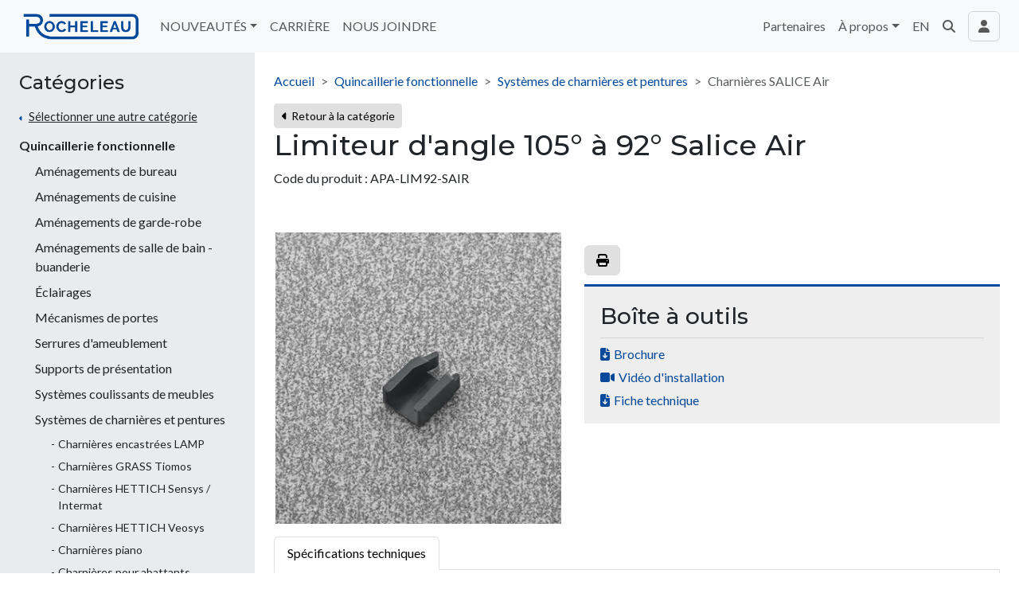

--- FILE ---
content_type: text/html; charset=utf-8
request_url: https://www.rocheleau.ca/fr/Catalog/Details/APA-LIM92-SAIR
body_size: 14755
content:


<!DOCTYPE html>
<html lang="fr-CA">

<head>
    <meta charset="utf-8" />
<meta name="viewport" content="width=device-width, initial-scale=1.0">
<meta http-equiv="X-UA-Compatible" content="IE=Edge" />



        <title>Limiteur d&#39;angle 105&#176; &#224; 92&#176; Salice Air - Paul Rocheleau Inc.</title>


<link href="https://cdn.jsdelivr.net/gh/orestbida/cookieconsent@3.1.0/dist/cookieconsent.css" rel="stylesheet"/>

<link href="/Content/styles?v=a9C6w51nRDoeD2dXqprz_h8LWJZHIAaDfODNBApuiFE1" rel="stylesheet"/>


<link rel="preconnect" href="https://fonts.googleapis.com">
<link rel="preconnect" href="https://fonts.gstatic.com" crossorigin>
<link href="https://fonts.googleapis.com/css2?family=Lato:ital,wght@0,300;0,400;0,700;1,300;1,400;1,700&family=Montserrat:ital,wght@0,300;0,400;0,500;0,600;0,700;1,300;1,400;1,500;1,600;1,700&display=swap" rel="stylesheet">
<link rel="shortcut icon" type="image/x-icon" href="/favicon.ico" />

    <!-- Google Analytics -->
    <script type="text/plain" data-category="analytics">
        (function(i, s, o, g, r, a, m)
        {
            i['GoogleAnalyticsObject'] = r; i[r] = i[r] || function()
            {
                (i[r].q = i[r].q || []).push(arguments)
            }, i[r].l = 1 * new Date(); a = s.createElement(o),
            m = s.getElementsByTagName(o)[0]; a.async = 1; a.src = g; m.parentNode.insertBefore(a, m)
        })(window, document, 'script', '//www.google-analytics.com/analytics.js', 'ga');

        ga('create', 'UA-68268908-1', 'auto');
        ga('send', 'pageview');

    </script>
    <!-- End Google Analytics -->



    
    
    <link href="/Content/styles/Catalog?v=vCRNyOUIYIQ8zLTo79HGztkxPpgmNHcsNBozqNE0IIs1" rel="stylesheet"/>


    <style type="text/css">
        a:hover .hover-hide {
            display: none;
        }

        .hover-show {
            display: none;
        }

        a:hover .hover-show {
            display: inline;
        }
    </style>

    <meta property="og:image" content="https://www.rocheleau.ca/Public/img/catalog/~/Public/img/catalog/APA-LIM92-SAIR.jpg" />

    <link href="/Content/styles/UserLayout?v=" rel="stylesheet"/>



    <script id="mcjs">!function(c,h,i,m,p){m=c.createElement(h),p=c.getElementsByTagName(h)[0],m.async=1,m.src=i,p.parentNode.insertBefore(m,p)}(document,"script","https://chimpstatic.com/mcjs-connected/js/users/6b09cae3580a98becff8eb258/8839b4d67417bae0d925dad8f.js");</script>
<!--Start of Tawk.to Script-->
<script type="text/javascript">
var Tawk_API=Tawk_API||{}, Tawk_LoadStart=new Date();
(function(){
var s1=document.createElement("script"),s0=document.getElementsByTagName("script")[0];
s1.async=true;
s1.src='https://embed.tawk.to/65c4cf420ff6374032cac2cb/1hm4cj7es';
s1.charset='UTF-8';
s1.setAttribute('crossorigin','*');
s0.parentNode.insertBefore(s1,s0);
})();
</script>
<!--End of Tawk.to Script-->
<!-- Google Tag Manager -->
<script>(function(w,d,s,l,i){w[l]=w[l]||[];w[l].push({'gtm.start':
new Date().getTime(),event:'gtm.js'});var f=d.getElementsByTagName(s)[0],
j=d.createElement(s),dl=l!='dataLayer'?'&l='+l:'';j.async=true;j.src=
'https://www.googletagmanager.com/gtm.js?id='+i+dl;f.parentNode.insertBefore(j,f);
})(window,document,'script','dataLayer','GTM-WP5PLGX');</script>
<!-- End Google Tag Manager -->

    
</head>
<body class="">
    
    <!--[if lt IE 9]>
        <div class="container-fluid text-danger text-center bg-danger">
            <p class="browsehappy">Il semble que vous utilisez une <strong>version obsolète d 'Internet Explorer</strong>. Cela peut causer des problèmes avec certaines fonctionnalités du site. Si possible, nous vous conseillons de <a href="http://browsehappy.com/">mettre à jour votre navigateur</a> pour améliorer votre expérience de navigation.</p>
        </div>
    <![endif]-->







<header id="page_header">
    <nav class="navbar navbar-expand-lg bg-light">
        <div class="container-fluid flex-nowrap">
            <button class="navbar-toggler me-3" type="button" data-bs-toggle="offcanvas" data-bs-target="#navbarOffcanvasFullMenu" aria-controls="navbarOffcanvasFullMenu">
                <span class="navbar-toggler-icon"></span>
            </button>
            <a class="navbar-brand flex-shrink-0 me-auto d-inline-block" href="/fr"><img class="d-block mw-100" alt="Accueil" src="/Content/img/layout/rocheleau-logo.png" style="max-height:40px;" /></a>
            <div class="offcanvas offcanvas-start offcanvas-in-header ms-lg-3" tabindex="-1" id="navbarOffcanvasFullMenu">
                    <div class="offcanvas-header px-4">
        <h5 class="offcanvas-title">
            <img src="/Content/img/layout/rocheleau-logo.png" class="mw-100" style="max-height:40px;" alt="" />
        </h5>
        <button type="button" class="btn-close" data-bs-dismiss="offcanvas" aria-label="Close"></button>
    </div>

                <div class="offcanvas-body p-4 pt-0 p-lg-0">
                                            <hr class="d-lg-none">
                        <ul class="navbar-nav">
                                            <li class="nav-item dropdown " >
                    <a class="nav-link dropdown-toggle" href="#" role="button" data-bs-toggle="dropdown" data-bs-auto-close="outside" aria-expanded="false">NOUVEAUT&#201;S</a>
                    <ul class="dropdown-menu ">
    <li class="" >
        <a class="dropdown-item" href="/fr/Page/Hettich"  target=_self>Hettich par Rocheleau</a>
    </li>
    <li class="" >
        <a class="dropdown-item" href="/fr/Page/LOOP"  target=_self>LOOP</a>
    </li>
    <li class="" >
        <a class="dropdown-item" href="/fr/Page/PoubelleKombi2"  target=_self>Poubelle Kombi 2.0</a>
    </li>
    <li class="" >
        <a class="dropdown-item" href="/fr/Page/garderobe"  target=_self>Am&#233;nagement de garde-robe BV2.0</a>
    </li>
    <li class="" >
        <a class="dropdown-item" href="/fr/Page/DiviseurSignature"  target=_self>Diviseur Signature</a>
    </li>
    <li class="" >
        <a class="dropdown-item" href="/fr/Page/EclairageDEL"  target=_self>&#201;clairage au DEL</a>
    </li>

                    </ul>
                </li>
    <li class="nav-item " >
        <a class="nav-link" href="/fr/Page/VraimentVrai"  target=_self>CARRI&#200;RE</a>
    </li>
    <li class="nav-item " >
        <a class="nav-link" href="/fr/Page/Contact"  target=_self>NOUS JOINDRE</a>
    </li>

                        </ul>
                                            <hr class="d-lg-none">
                        <ul class="navbar-nav ms-lg-auto">
                                <li class="nav-item " >
        <a class="nav-link" href="/fr/Page/partenaires"  target=_self>Partenaires</a>
    </li>
                <li class="nav-item dropdown " >
                    <a class="nav-link dropdown-toggle" href="#" role="button" data-bs-toggle="dropdown" data-bs-auto-close="outside" aria-expanded="false">&#192; propos</a>
                    <ul class="dropdown-menu dropdown-menu-end">
    <li class="" >
        <a class="dropdown-item" href="/fr/Page/entreprise"  target=_self>Qui sommes-nous?</a>
    </li>
    <li class="" >
        <a class="dropdown-item" href="/fr/Page/mission"  target=_self>Mission, vision et valeurs</a>
    </li>
    <li class="" >
        <a class="dropdown-item" href="/fr/Page/Termes et conditions de ventes"  target=_self>Termes et conditions de ventes</a>
    </li>
    <li class="" >
        <a class="dropdown-item" href="/fr/Page/Garantie et responsabilit&#233;"  target=_self>Garantie et Responsabilit&#233;</a>
    </li>

                    </ul>
                </li>
    <li class="nav-item " >
        <a class="nav-link" href="/fr/Base/ChangeLanguage"  target=_self>EN</a>
    </li>

                        </ul>
                </div>
            </div>
            <ul class="navbar-nav flex-row align-items-center menu-icons ms-2 ms-lg-0">
                    <li class="nav-item dropdown">
                        <a class="nav-link dropdown-toggle search" href="#" role="button" data-bs-toggle="dropdown" data-bs-auto-close="outside" aria-expanded="false">
                            <i class="fas fa-search"></i>
                        </a>
                        <div class="dropdown-menu py-0 search">
							<div class="p-3">
								<div class="searchbox">
<form action="/fr/Catalog/Search" method="get">        <div class="input-group mw-100">
<select class="form-select" id="cat" name="cat"><option value="">Tout le site</option>
<option value="V$fn79u¿k©">Mat&#233;riaux</option>
<option value="V$fn79u½¤5">Produits du quotidien</option>
<option value="V$fn79u´u¼">Quincaillerie d&#233;corative</option>
<option value="V$fn79u¯5£">Quincaillerie fonctionnelle</option>
</select>            <input type="text" class="searchbox-input form-control" name="q" placeholder="Je recherche..." />
            <button class="btn btn-secondary">
                <i class="fas fa-search"></i>
                <span class="visually-hidden">Rechercher</span>
            </button>
        </div>
</form></div>
							</div>
                        </div>
                    </li>
                                <li class="nav-item">
                    <button class="navbar-toggler d-lg-inline-block ms-2" type="button" data-bs-toggle="offcanvas" data-bs-target="#navbarOffcanvasRightMenu" aria-controls="navbarOffcanvasRightMenu">
                        <span class="fas fa-user"></span>
                    </button>
                </li>
            </ul>
        </div>
    </nav>
</header>

<nav class="navbar bg-light p-0">
    <div class="container-fluid">
        <div class="offcanvas offcanvas-end offcanvas-in-header" tabindex="-1" id="navbarOffcanvasRightMenu">
            <div class="offcanvas-header px-4">
                <h5 class="offcanvas-title" style="color:var(--bs-navbar-color);">
                    <span class="fas fa-user me-3"></span>Connexion
                </h5>
                <button type="button" class="btn-close" data-bs-dismiss="offcanvas" aria-label="Close"></button>
            </div>
            <div class="offcanvas-body p-4 pt-0">
                <hr>
<form action="/fr/Account/Login?ReturnUrl=%2Ffr%2FCatalog%2FDetails%2FAPA-LIM92-SAIR" class="header-login-form mt-3" method="post"><input name="__RequestVerificationToken" type="hidden" value="MdE-umVQZJA7O6p3shPsbCCBH5vOpk1eOJ7NDXTVeVOW8aOFaydK755PMYP4qulA6JEMLIGoFJHZ0w8gm51n63mhvXpDGAI4PW41SrcBCFI1" />        <div class="mb-3">
            <label class="form-label" for="LoginEmail">
                Courriel
            </label>
            <input id="LoginEmail" type="text" name="Email" class="form-control" />
        </div>
        <div class="mb-3">
            <label class="form-label" for="LoginPassword">Mot de passe</label>
            <input id="LoginPassword" type="password" name="Password" class="form-control" />
            <i toggle="#LoginPassword" class="fas fa-eye field-icon toggle-password"></i>
        </div>
        <div class="mb-3">
            <a href="/fr/Account/ForgotPassword">Mot de passe oubli&#233; ?</a>
        </div>
        <div class="mb-3">
            <div class="form-check">
                <input name="RememberMe" type="checkbox" value="true" class="form-check-input" id="LoginPopupRememberMe">
                <input name="RememberMe" type="hidden" value="false">
                <label class="form-check-label" for="LoginPopupRememberMe">
                    M&#233;moriser mes identifiants
                </label>
            </div>
        </div>
        <button id="submitMenuLogin" class="btn btn-primary w-100" >
            Connexion
        </button>
</form>
            </div>
        </div>
    </div>
</nav>











    <div id="FullBody">


        <div class="container-fluid">
            





<div class="catalog-grid">
    <div>




<div class="accordion mb-3">
    <div class="accordion-item">
        <h2 class="accordion-header">
            <button class="accordion-button collapsed" type="button" data-bs-toggle="collapse" data-bs-target="#collapseCategories" aria-expanded="false" aria-controls="collapseCategories">
                Cat&#233;gories
            </button>
        </h2>
        <div id="collapseCategories" class="accordion-collapse collapse">
            <div class="accordion-body">
                <nav class="catalog-nav-multi">
                        <div class="pushmenu-holder clearfix pushed">
                            <div class="pushmenu-column">
                                <ul class="first-level">
                                        <li class="">
                                                <a href="#collapse-271769514" data-bs-toggle="collapse"><span>Mat&#233;riaux</span></a>
                                        </li>
                                        <li class="">
                                                <a href="#collapse--1235114911" data-bs-toggle="collapse"><span>Produits du quotidien</span></a>
                                        </li>
                                        <li class="">
                                                <a href="#collapse--458698291" data-bs-toggle="collapse"><span>Quincaillerie d&#233;corative</span></a>
                                        </li>
                                        <li class="">
                                                <a href="#collapse--701074881" data-bs-toggle="collapse"><span>Quincaillerie fonctionnelle</span></a>
                                        </li>
                                </ul>
                            </div>



                            <div class="pushmenu-column">
                                <div class="second-levels">
                                        <ul data-pushmenu="in" class="collapse " id="collapse-271769514">
                                            <li class="backLink">
                                                <a href="#collapse-271769514" data-bs-toggle="collapse" data-pushmenu="out">S&#233;lectionner une autre cat&#233;gorie</a>
                                            </li>

                                            <li class="title">
                                                <a>Mat&#233;riaux</a>
                                            </li>

                                            <li>
                                                <ul>
                                                            <li class="">
                <a href="/fr/Catalog?attid=V%24fn7a%21i%5Ex" class=""><span>Bandes de chant</span></a>
        </li>
        <li class="">
                <a href="/fr/Catalog?attid=V%24fn7a%21n%24i" class=""><span>Composantes de bois massif</span></a>
        </li>
        <li class="">
                <a href="#collapse2" class="collapsed" data-bs-toggle="collapse"><span>Composantes de d&#233;coration en bois</span></a>
                <ul class="collapse " id="collapse2">
                            <li class="">
                <a href="/fr/Catalog?attid=V%40n%7D7e3%C2%B1%5E%7D" class=""><span>Abaques et chapiteaux</span></a>
        </li>
        <li class="">
                <a href="/fr/Catalog?attid=V%40n%7D7e3%C2%B4c%C2%A8" class=""><span>Appliqu&#233;s</span></a>
        </li>
        <li class="">
                <a href="/fr/Catalog?attid=V%40n%7D7e3%C2%B5v%40" class=""><span>Colonnes</span></a>
        </li>
        <li class="">
                <a href="/fr/Catalog?attid=V%40n%7D7e3%C2%B8-%24" class=""><span>Corbeaux et supports d&#233;coratifs</span></a>
        </li>
        <li class="">
                <a href="/fr/Catalog?attid=V%40n%7D7e3%C2%BC%C2%A8%E2%80%A1" class=""><span>Insertions</span></a>
        </li>
        <li class="">
                <a href="/fr/Catalog?attid=V%40n%7D7e3%C2%BD%C2%BC%C2%BF" class=""><span>Moulures</span></a>
        </li>
        <li class="">
                <a href="/fr/Catalog?attid=V%40n%7D7e3%C2%BE9%C2%B8" class=""><span>Pattes d&#233;coratives</span></a>
        </li>
        <li class="">
                <a href="/fr/Catalog?attid=V%40n%7D7e3%C2%BFn4" class=""><span>Poteaux de coin</span></a>
        </li>
        <li class="">
                <a href="/fr/Catalog?attid=V%40n%7D7e3%C3%97wv" class=""><span>Poteaux d&#233;coratifs</span></a>
        </li>
        <li class="">
                <a href="/fr/Catalog?attid=V%40n%7D7e30%C2%A1%7B" class=""><span>Rosettes</span></a>
        </li>
        <li class="">
                <a href="/fr/Catalog?attid=V%40n%7D7e314%C2%A4" class=""><span>Valences</span></a>
        </li>

                </ul>
        </li>
        <li class="">
                <a href="/fr/Catalog?attid=V3%C2%A3%C2%B0e%21%C2%A9%60%E2%80%A6x" class=""><span>Panneaux lamin&#233;s</span></a>
        </li>
        <li class="">
                <a href="/fr/Catalog?attid=V%24fn7a%21f%7Bj" class=""><span>Panneaux miroir acrylique</span></a>
        </li>
        <li class="">
                <a href="/fr/Catalog?attid=V%24fn7a%21r%C2%BC%C3%B7" class=""><span>Panneaux tambour flexible</span></a>
        </li>
        <li class="">
                <a href="/fr/Catalog?attid=V%24fn7a%21ue%C2%AB" class=""><span>Portes et fa&#231;ades sur mesure</span></a>
        </li>
        <li class="">
                <a href="/fr/Catalog?attid=Vzz7a6%C2%B49%7B%C3%B7" class=""><span>Stratifi&#233;s</span></a>
        </li>
        <li class="">
                <a href="#collapse3" class="collapsed" data-bs-toggle="collapse"><span>Supports de pr&#233;sentation</span></a>
                <ul class="collapse " id="collapse3">
                            <li class="">
                <a href="/fr/Catalog?attid=V%C3%B7r%7Ddw%E2%80%A1%C2%A1%C2%A6y" class=""><span>Bandes de chant</span></a>
        </li>
        <li class="">
                <a href="/fr/Catalog?attid=V%40n%7D7e3m8%C2%BE" class=""><span>Composantes de bois massif</span></a>
        </li>
        <li class="">
                <a href="/fr/Catalog?attid=V%40n%7D7e3q%C3%972" class=""><span>Panneaux tambour flexible</span></a>
        </li>
        <li class="">
                <a href="/fr/Catalog?attid=V%40n%7D7e3t%C2%B4f" class=""><span>Portes et fa&#231;ades sur mesure</span></a>
        </li>
        <li class="">
                <a href="/fr/Catalog?attid=Vzz7a6%C2%B4e-5" class=""><span>Stratifi&#233;s</span></a>
        </li>
        <li class="">
                <a href="/fr/Catalog?attid=V%40n%7D7e3j%C2%AEq" class=""><span>Surfaces HPL Carbon</span></a>
        </li>
        <li class="">
                <a href="/fr/Catalog?attid=V%40n%7D7e3w%C2%B0d" class=""><span>Surfaces solides Meganite</span></a>
        </li>

                </ul>
        </li>
        <li class="">
                <a href="/fr/Catalog?attid=V%24fn7a%21cs%E2%82%AC" class=""><span>Surfaces solides Meganite</span></a>
        </li>

                                                </ul>
                                            </li>

                                        </ul>
                                        <ul data-pushmenu="in" class="collapse " id="collapse--1235114911">
                                            <li class="backLink">
                                                <a href="#collapse--1235114911" data-bs-toggle="collapse" data-pushmenu="out">S&#233;lectionner une autre cat&#233;gorie</a>
                                            </li>

                                            <li class="title">
                                                <a>Produits du quotidien</a>
                                            </li>

                                            <li>
                                                <ul>
                                                            <li class="">
                <a href="#collapse5" class="collapsed" data-bs-toggle="collapse"><span>Assemblages et fixations</span></a>
                <ul class="collapse " id="collapse5">
                            <li class="">
                <a href="/fr/Catalog?attid=Vwm%C2%A6fb%2Fp%C2%A1n" class=""><span>Autres assemblages</span></a>
        </li>
        <li class="">
                <a href="/fr/Catalog?attid=V%2F9%7D7c%E2%80%A0%C2%A1%7D5" class=""><span>Caches-vis</span></a>
        </li>
        <li class="">
                <a href="/fr/Catalog?attid=Vqoygs466%C2%AB" class=""><span>&#201;crous et inserts</span></a>
        </li>
        <li class="">
                <a href="/fr/Catalog?attid=V%2F9%7D7c%E2%80%A0%C2%A2%C2%A2g" class=""><span>&#201;querres</span></a>
        </li>
        <li class="">
                <a href="/fr/Catalog?attid=V%C2%A1%E2%80%B077z-%C2%A8%C2%AB%C2%A4" class=""><span>Ferrures d’assemblage</span></a>
        </li>
        <li class="">
                <a href="/fr/Catalog?attid=V%2F9%7D7c%E2%80%A0%C2%A3%C2%B4s" class=""><span>Goujons</span></a>
        </li>
        <li class="">
                <a href="/fr/Catalog?attid=V%2F9%7D7c%E2%80%A0%C2%A5%40%C2%BF" class=""><span>Lamelles d&#39;assemblage</span></a>
        </li>
        <li class="">
                <a href="/fr/Catalog?attid=V%2F9%7D7c%E2%80%A0%C2%AF%C2%A4e" class=""><span>Vis &#224; bois</span></a>
        </li>
        <li class="">
                <a href="/fr/Catalog?attid=V%2F9%7D7c%E2%80%A0%C2%B0dt" class=""><span>Vis Euro</span></a>
        </li>
        <li class="">
                <a href="/fr/Catalog?attid=V%2F9%7D7c%E2%80%A0-%C2%BE%C2%B4" class=""><span>Vis m&#233;caniques</span></a>
        </li>

                </ul>
        </li>
        <li class="">
                <a href="#collapse6" class="collapsed" data-bs-toggle="collapse"><span>Colles / Scellants / R&#233;paration</span></a>
                <ul class="collapse " id="collapse6">
                            <li class="">
                <a href="/fr/Catalog?attid=V%2F9%7D7c%E2%80%A2%C3%B7f%2F" class=""><span>Colles structurales</span></a>
        </li>
        <li class="">
                <a href="/fr/Catalog?attid=V%2F9%7D7c%E2%80%A21%C2%BF%40" class=""><span>Colles substrat de comptoir</span></a>
        </li>
        <li class="">
                <a href="/fr/Catalog?attid=V%2F9%7D7c%E2%80%A23%C2%A5b" class=""><span>Colles surface solide</span></a>
        </li>
        <li class="">
                <a href="/fr/Catalog?attid=V%2F9%7D7c%E2%80%A24%C3%B7%C2%B6" class=""><span>Colles thermofusibles</span></a>
        </li>
        <li class="">
                <a href="/fr/Catalog?attid=V%2F9%7D7c%E2%80%A25n4" class=""><span>Produits de r&#233;paration</span></a>
        </li>

                </ul>
        </li>
        <li class="">
                <a href="/fr/Catalog?attid=V%2F9%7D7c%E2%80%A2d%7Dc" class=""><span>Emballages</span></a>
        </li>
        <li class="">
                <a href="/fr/Catalog?attid=V%C2%A1%2F3t%C2%B6m0r%E2%84%A2" class=""><span>Gabarits</span></a>
        </li>
        <li class="">
                <a href="/fr/Catalog?attid=V%2F9%7D7c-%6063" class=""><span>Lubrifiants nettoyants</span></a>
        </li>
        <li class="">
                <a href="/fr/Catalog?attid=V%2F9%7D7c%E2%80%A2ns%C2%A3" class=""><span>Machines de percage</span></a>
        </li>
        <li class="">
                <a href="/fr/Catalog?attid=V%2F9%7D7c%E2%80%A2g%C2%A2r" class=""><span>Outillage</span></a>
        </li>
        <li class="">
                <a href="/fr/Catalog?attid=V%2F9%7D7c%E2%80%A2m%C2%B1p" class=""><span>Outils d&#39;aide au montage de tiroir</span></a>
        </li>
        <li class="">
                <a href="#collapse7" class="collapsed" data-bs-toggle="collapse"><span>Quincaillerie de meuble</span></a>
                <ul class="collapse " id="collapse7">
                            <li class="">
                <a href="/fr/Catalog?attid=V%2F9%7D7c%E2%80%A06vi" class=""><span>Amortisseurs de porte</span></a>
        </li>
        <li class="">
                <a href="/fr/Catalog?attid=V%2F9%7D7c%E2%80%A05%C2%A5%C2%B5" class=""><span>Assemblages panneaux muraux</span></a>
        </li>
        <li class="">
                <a href="/fr/Catalog?attid=V%2F9%7D7c%E2%80%A2%C2%B5%E2%80%B0i" class=""><span>Dispositifs d&#39;ouverture par pression</span></a>
        </li>
        <li class="">
                <a href="/fr/Catalog?attid=V%2F9%7D7c%E2%80%A01%7D%C2%A3" class=""><span>Ferrures de suspension</span></a>
        </li>
        <li class="">
                <a href="/fr/Catalog?attid=V%2F9%7D7c%E2%80%A08dk" class=""><span>Grilles de ventilation</span></a>
        </li>
        <li class="">
                <a href="/fr/Catalog?attid=V%2F9%7D7c%E2%80%A0cc%C2%BE" class=""><span>Niveleurs de caisson</span></a>
        </li>
        <li class="">
                <a href="/fr/Catalog?attid=V%2F9%7D7c%E2%80%A0%C2%B4%E2%80%A0%C2%BE" class=""><span>Redresseurs de porte</span></a>
        </li>
        <li class="">
                <a href="/fr/Catalog?attid=V%2F9%7D7c%E2%80%A2%C2%A7%E2%80%A1%E2%82%AC" class=""><span>Sous-pattes / Niveleurs</span></a>
        </li>
        <li class="">
                <a href="/fr/Catalog?attid=V%2F9%7D7c%E2%80%A0g%C2%A8g" class=""><span>Supports de tablette</span></a>
        </li>

                </ul>
        </li>

                                                </ul>
                                            </li>

                                        </ul>
                                        <ul data-pushmenu="in" class="collapse " id="collapse--458698291">
                                            <li class="backLink">
                                                <a href="#collapse--458698291" data-bs-toggle="collapse" data-pushmenu="out">S&#233;lectionner une autre cat&#233;gorie</a>
                                            </li>

                                            <li class="title">
                                                <a>Quincaillerie d&#233;corative</a>
                                            </li>

                                            <li>
                                                <ul>
                                                            <li class="">
                <a href="#collapse9" class="collapsed" data-bs-toggle="collapse"><span>Accessoires muraux</span></a>
                <ul class="collapse " id="collapse9">
                            <li class="">
                <a href="/fr/Catalog?attid=V%2Fy%407c%C2%ABneo" class=""><span>Concept modulaire</span></a>
        </li>
        <li class="">
                <a href="/fr/Catalog?attid=V%2Fy%407c%C2%ABpi%C2%A7" class=""><span>Supports multifonction</span></a>
        </li>
        <li class="">
                <a href="/fr/Catalog?attid=V%C2%B0%21%E2%80%A6q%C2%B5%C2%A7hf%40" class=""><span>Syst&#232;me de tablettes ouvertes</span></a>
        </li>

                </ul>
        </li>
        <li class="">
                <a href="/fr/Catalog?attid=V%24fn79wae%E2%80%B0" class=""><span>Boutons et poign&#233;es</span></a>
        </li>
        <li class="">
                <a href="/fr/Catalog?attid=V%C2%BE%C2%A4s9ncg%21%C2%A7" class=""><span>But&#233;e de porte</span></a>
        </li>
        <li class="">
                <a href="/fr/Catalog?attid=V%24fn79wgn%E2%80%A6" class=""><span>Crochets / pat&#232;res</span></a>
        </li>
        <li class="">
                <a href="/fr/Catalog?attid=V%24fn79wi4g" class=""><span>Pieds de meuble d&#233;coratifs</span></a>
        </li>
        <li class="">
                <a href="/fr/Catalog?attid=V%24fn79wd%C2%B8%C3%97" class=""><span>Profils de prise en main</span></a>
        </li>
        <li class="">
                <a href="/fr/Catalog?attid=V%24fn79wka%C2%B4" class=""><span>Supports de pr&#233;sentation</span></a>
        </li>

                                                </ul>
                                            </li>

                                        </ul>
                                        <ul data-pushmenu="in" class="collapse show" id="collapse--701074881">
                                            <li class="backLink">
                                                <a href="#collapse--701074881" data-bs-toggle="collapse" data-pushmenu="out">S&#233;lectionner une autre cat&#233;gorie</a>
                                            </li>

                                            <li class="title">
                                                <a>Quincaillerie fonctionnelle</a>
                                            </li>

                                            <li>
                                                <ul>
                                                            <li class="">
                <a href="#collapse11" class="collapsed" data-bs-toggle="collapse"><span>Am&#233;nagements de bureau</span></a>
                <ul class="collapse " id="collapse11">
                            <li class="">
                <a href="/fr/Catalog?attid=V%24fn7a%21%C2%B6%C2%A2v" class=""><span>Dossiers suspendus</span></a>
        </li>
        <li class="">
                <a href="/fr/Catalog?attid=V%24fn7a%21%C2%B8sg" class=""><span>Gestion des c&#226;bles</span></a>
        </li>
        <li class="">
                <a href="/fr/Catalog?attid=V%24fn7a%21%C2%BD%E2%80%A6%C2%A7" class=""><span>Supports de tablettes amovibles</span></a>
        </li>
        <li class="">
                <a href="/fr/Catalog?attid=V%24fn7a%21%C2%BE%C2%A2%2F" class=""><span>Syst&#232;mes rotatifs</span></a>
        </li>

                </ul>
        </li>
        <li class="">
                <a href="#collapse12" class="collapsed" data-bs-toggle="collapse"><span>Am&#233;nagements de cuisine</span></a>
                <ul class="collapse " id="collapse12">
                            <li class="">
                <a href="/fr/Catalog?attid=V%24fn79xri%24" class=""><span>Bacs &#224; &#233;ponge</span></a>
        </li>
        <li class="">
                <a href="/fr/Catalog?attid=V%24fn79xp%E2%80%B0r" class=""><span>Colonnes coulissantes</span></a>
        </li>
        <li class="">
                <a href="/fr/Catalog?attid=V%24fn79xk%C2%A7%7B" class=""><span>Ensembles coulissants</span></a>
        </li>
        <li class="">
                <a href="/fr/Catalog?attid=V%24fn79xq%C2%BF%C2%B8" class=""><span>&#201;quipements int&#233;rieurs de caissons</span></a>
        </li>
        <li class="">
                <a href="/fr/Catalog?attid=V%24fn79xh%E2%80%B0c" class=""><span>Gestion des r&#233;sidus</span></a>
        </li>
        <li class="">
                <a href="/fr/Catalog?attid=V%24fn79xt%40i" class=""><span>Rangements du haut</span></a>
        </li>
        <li class="">
                <a href="/fr/Catalog?attid=V%24fn79xm%C2%AB%C2%AB" class=""><span>Syst&#232;mes de diviseurs &#224; ustensiles</span></a>
        </li>
        <li class="">
                <a href="/fr/Catalog?attid=V%24fn79xipd" class=""><span>Syst&#232;mes de rangement en coin</span></a>
        </li>
        <li class="">
                <a href="/fr/Catalog?attid=V%24fn79xno%C3%B7" class=""><span>Tapis &#233;tanches et antid&#233;rapants</span></a>
        </li>
        <li class="">
                <a href="/fr/Catalog?attid=V%2Fy%407c%C2%AC%E2%84%A2%E2%80%B0%C2%B0" class=""><span>Trappes &#224; d&#233;chets</span></a>
        </li>

                </ul>
        </li>
        <li class="">
                <a href="#collapse13" class="collapsed" data-bs-toggle="collapse"><span>Am&#233;nagements de garde-robe</span></a>
                <ul class="collapse " id="collapse13">
                            <li class="">
                <a href="/fr/Catalog?attid=Vz%E2%80%A2fo.7%C2%BE%E2%80%A1%C2%B5" class=""><span>Rangements coulissants</span></a>
        </li>
        <li class="">
                <a href="/fr/Catalog?attid=V%2Fy%407c%C2%AC%C2%B0%C2%AFx" class=""><span>Structures aluminium modulaires</span></a>
        </li>
        <li class="">
                <a href="/fr/Catalog?attid=V%2Fy%407c%C2%AC%C2%AEhh" class=""><span>Tringles et supports</span></a>
        </li>

                </ul>
        </li>
        <li class="">
                <a href="#collapse14" class="collapsed" data-bs-toggle="collapse"><span>Am&#233;nagements de salle de bain - buanderie</span></a>
                <ul class="collapse " id="collapse14">
                            <li class="">
                <a href="/fr/Catalog?attid=V%24fn7a%21%E2%80%A0%C2%ABs" class=""><span>Bagues multifonction</span></a>
        </li>
        <li class="">
                <a href="/fr/Catalog?attid=V%24fn7a%21%E2%80%A18p" class=""><span>Caches-siphons</span></a>
        </li>
        <li class="">
                <a href="/fr/Catalog?attid=V%24fn7a%21%E2%80%B0g-" class=""><span>Planches &#224; repasser</span></a>
        </li>
        <li class="">
                <a href="/fr/Catalog?attid=V%24fn7a%21%E2%80%A2s%C3%B7" class=""><span>Syst&#232;mes de paniers &#224; linge</span></a>
        </li>

                </ul>
        </li>
        <li class="">
                <a href="/fr/Catalog?attid=V%24fn7a%21%C2%AFtl" class=""><span>&#201;clairages</span></a>
        </li>
        <li class="">
                <a href="#collapse15" class="collapsed" data-bs-toggle="collapse"><span>M&#233;canismes de portes</span></a>
                <ul class="collapse " id="collapse15">
                            <li class="">
                <a href="/fr/Catalog?attid=V%24fn79zlbr" class=""><span>Portes abattantes parall&#232;les</span></a>
        </li>
        <li class="">
                <a href="/fr/Catalog?attid=V%24fn79zn%C2%A9c" class=""><span>Portes abattantes pivotantes</span></a>
        </li>
        <li class="">
                <a href="/fr/Catalog?attid=V%24fn79zc%C2%A4%E2%82%AC" class=""><span>Portes horizontales</span></a>
        </li>
        <li class="">
                <a href="/fr/Catalog?attid=V%24fn79zg%E2%80%B0%21" class=""><span>Portes pliantes relevables</span></a>
        </li>
        <li class="">
                <a href="/fr/Catalog?attid=V%24fn79zdgd" class=""><span>Portes relevables escamotables</span></a>
        </li>
        <li class="">
                <a href="/fr/Catalog?attid=V%24fn79zf%219" class=""><span>Portes relevables parall&#232;les</span></a>
        </li>
        <li class="">
                <a href="/fr/Catalog?attid=V%24fn79zh%C2%A9%C2%AC" class=""><span>Portes relevables pivotantes</span></a>
        </li>

                </ul>
        </li>
        <li class="">
                <a href="/fr/Catalog?attid=V%24fn7a%21%C2%ABlm" class=""><span>Serrures d&#39;ameublement</span></a>
        </li>
        <li class="">
                <a href="/fr/Catalog?attid=V%24fn7a%216%C2%AC%7D" class=""><span>Supports de pr&#233;sentation</span></a>
        </li>
        <li class="">
                <a href="#collapse16" class="collapsed" data-bs-toggle="collapse"><span>Syst&#232;mes coulissants de meubles</span></a>
                <ul class="collapse " id="collapse16">
                            <li class="">
                <a href="/fr/Catalog?attid=V%24fn79zwb%5E" class=""><span>Ouverture lat&#233;rale</span></a>
        </li>
        <li class="">
                <a href="/fr/Catalog?attid=V0g%C2%BDg%C2%BE%C2%BC%C2%BDc%E2%82%AC" class=""><span>Portes coulissantes</span></a>
        </li>
        <li class="">
                <a href="/fr/Catalog?attid=V%24fn79zy%C2%A3%40" class=""><span>Portes escamotables</span></a>
        </li>
        <li class="">
                <a href="/fr/Catalog?attid=V%24fn79zzl%C2%B8" class=""><span>Portes pliantes</span></a>
        </li>

                </ul>
        </li>
        <li class="">
                <a href="#collapse17" class="" data-bs-toggle="collapse"><span>Syst&#232;mes de charni&#232;res et pentures</span></a>
                <ul class="collapse show" id="collapse17">
                            <li class="">
                <a href="/fr/Catalog?attid=V%24fn79yy%5Et" class=""><span>Charni&#232;res encastr&#233;es LAMP</span></a>
        </li>
        <li class="">
                <a href="/fr/Catalog?attid=V%24fn79yz%C2%A5p" class=""><span>Charni&#232;res GRASS Tiomos</span></a>
        </li>
        <li class="">
                <a href="/fr/Catalog?attid=V%C2%BF9oq%C2%BFxf%C2%A1%C2%BC" class=""><span>Charni&#232;res HETTICH Sensys / Intermat</span></a>
        </li>
        <li class="">
                <a href="/fr/Catalog?attid=V%C2%A1%2F3t%C2%B6%C2%BF0%E2%80%A2%C2%A9" class=""><span>Charni&#232;res HETTICH Veosys</span></a>
        </li>
        <li class="">
                <a href="/fr/Catalog?attid=V%24fn79yw%C2%BCe" class=""><span>Charni&#232;res piano</span></a>
        </li>
        <li class="">
                <a href="/fr/Catalog?attid=V%24fn79z%212%C2%A2" class=""><span>Charni&#232;res pour abattants</span></a>
        </li>
        <li class="">
                <a href="/fr/Catalog?attid=V%24fn79z%24uk" class=""><span>Charni&#232;res pour caissons &#224; cadres</span></a>
        </li>
        <li class="">
                <a href="/fr/Catalog?attid=V%24fn79z%2F%C2%A7%C2%AE" class=""><span>Charni&#232;res pour portes en verre</span></a>
        </li>
        <li class="">
                <a href="/fr/Catalog?attid=V%24fn79z%400%E2%82%AC" class=""><span>Charni&#232;res ROCHELEAU s&#233;rie 832</span></a>
        </li>
        <li class="">
                <a href="/fr/Catalog?attid=V%24fn79z%5Eob" class="active"><span>Charni&#232;res SALICE Air</span></a>
        </li>
        <li class="">
                <a href="/fr/Catalog?attid=V%24fn79z%7B%E2%82%AC%2F" class=""><span>Charni&#232;res SALICE Silentia +</span></a>
        </li>
        <li class="">
                <a href="/fr/Catalog?attid=V%24fn79z%7Dfo" class=""><span>Charni&#232;res SUGATSUNE Lamp</span></a>
        </li>

                </ul>
        </li>
        <li class="">
                <a href="#collapse18" class="collapsed" data-bs-toggle="collapse"><span>Syst&#232;mes de coulisses</span></a>
                <ul class="collapse " id="collapse18">
                            <li class="">
                <a href="/fr/Catalog?attid=V%24fn79ygl%C2%AE" class=""><span>Accessoires de coulisses</span></a>
        </li>
        <li class="">
                <a href="/fr/Catalog?attid=V%24fn79yit7" class=""><span>Coulisses invisibles sous tiroir</span></a>
        </li>
        <li class="">
                <a href="/fr/Catalog?attid=V%24fn79yk%C3%97%C2%A1" class=""><span>Coulisses lat&#233;rales &#224; billes</span></a>
        </li>

                </ul>
        </li>
        <li class="">
                <a href="#collapse19" class="collapsed" data-bs-toggle="collapse"><span>Syst&#232;mes de tiroirs</span></a>
                <ul class="collapse " id="collapse19">
                            <li class="">
                <a href="/fr/Catalog?attid=V%24fn79y%C2%AF%E2%80%A1a" class=""><span>GRASS Nova Pro</span></a>
        </li>
        <li class="">
                <a href="/fr/Catalog?attid=V%24fn79y%C2%B099" class=""><span>GRASS Vionaro</span></a>
        </li>
        <li class="">
                <a href="/fr/Catalog?attid=V%C2%BF9oq%C2%BFx%C2%B60%C2%BE" class=""><span>HETTICH AvanTech YOU</span></a>
        </li>
        <li class="">
                <a href="/fr/Catalog?attid=V%C2%BF9oq%C2%BFx%C2%BE%60i" class=""><span>HETTICH InnoTech Atira</span></a>
        </li>
        <li class="">
                <a href="/fr/Catalog?attid=V%24fn79y%C3%97%E2%80%A6%C2%A2" class=""><span>ROCHELEAU Linea</span></a>
        </li>
        <li class="">
                <a href="/fr/Catalog?attid=V%24fn79y%C2%A916" class=""><span>ROCHELEAU R13 EVO</span></a>
        </li>
        <li class="">
                <a href="/fr/Catalog?attid=V%24fn79y%C2%B4%E2%80%B08" class=""><span>Tiroirs mont&#233;s sur mesure</span></a>
        </li>

                </ul>
        </li>
        <li class="">
                <a href="/fr/Catalog?attid=V%C2%A9n%21c%C2%A7%C2%BFi%C2%B5o" class=""><span>Syst&#232;mes escamotables de lits</span></a>
        </li>

                                                </ul>
                                            </li>

                                        </ul>
                                </div>
                            </div>
                        </div>
                </nav>
            </div>
        </div>
    </div>
</div>    </div>

    <div>
        

    <nav class="mb-3">
        <ol class="breadcrumb">
            <li class="breadcrumb-item"><a href="/fr">Accueil</a></li>
                    <li class="breadcrumb-item"><a href="/fr/Catalog?attid=V%24fn79u%C2%AF5%C2%A3">Quincaillerie fonctionnelle</a></li>
                    <li class="breadcrumb-item"><a href="/fr/Catalog?attid=V%24fn79yt52">Syst&#232;mes de charni&#232;res et pentures</a></li>
                    <li class="breadcrumb-item active">Charni&#232;res SALICE Air</li>
        </ol>
    </nav>
            </div>
    <div>
        




<div class="catalog-details">
<form action="/fr/Carts/AddItem" id="additem-form" method="post"><input name="__RequestVerificationToken" type="hidden" value="aVBsYDod6uAmVFxTZ_STzoCcmzg5Hpk61-4q36X8mBNZMwJJbTyFylkpQTtklp0ETXo2Acn5s0Hf5VEHxENFX_A5s7iGebSjp240IPWunG81" />        <input type="hidden" name="returnUrl" value="/fr/Catalog/Details/APA-LIM92-SAIR" />
        <div class="navigation-bar">
            



            <a href="/fr/Catalog?attid=V%24fn79z%5Eob" class="btn btn-sm btn-secondary">
                <span class="fas fa-caret-left"></span>
                Retour &#224; la cat&#233;gorie
            </a>
        </div>
        <h1 id="startDetails">Limiteur d&#39;angle 105&#176; &#224; 92&#176; Salice Air</h1>
        <div id="productCode">
            <label class="form-label">Code du produit :</label> APA-LIM92-SAIR
        </div>

        <div class="row image-row">

            <div class="col-md-5 image-column">
                    <div class="image-column catalog-imagegallery">
            <div class="tab-content">
                    <div class="tab-pane image-square show active" id="17d342dd-2c20-4e08-a294-5efb26e96e84" role="tabpanel">
                        <div class="image">
                            <img onerror="this.onerror=null; this.src='/Public/img/catalog/not-found.png';" src="/Public/img/catalog/APA-LIM92-SAIR.jpg" alt="Limiteur d&#39;angle 105&#176; &#224; 92&#176; Salice Air" class="img-fluid" />
                        </div>
                    </div>
            </div>

    </div>

            </div>

            <div class="col-md-7">
                <div class="grid-toolbox">
                    <div>


                        <div class="mb-3">
                            <input id="InItemsId" name="InItemsId" type="hidden" value="APA-LIM92-SAIR" />
                        </div>

                            <div class="d-flex gap-4">
                                        <button type="button" class="btn btn-secondary" onclick="PrintWindow()" data-bs-toggle="tooltip" data-bs-title="Imprimer">
            <span class="fas fa-print"></span>
        </button>

                            </div>
                    </div>
                    <div>

                            <div>
                                <h2 class="h3">Bo&#238;te &#224; outils</h2>
                                <ul>
                                        <li>
                                            <a href="/Public/pdf/Air_FRA.pdf" target="_blank" class="download">Brochure</a>
                                        </li>
                                        <li>
                                            <a href="https://www.youtube.com/embed/5WdAZ3u9aWU" target="_blank" class="video">Vid&#233;o d&#39;installation</a>
                                        </li>
                                        <li>
                                            <a href="/Public/pdf/APA-LIM92-SAIRtech.pdf" target="_blank" class="download">Fiche technique</a>
                                        </li>
                                </ul>
                            </div>
                    </div>
                    <div>
                    </div>
                </div>
            </div>
        </div>
        <div class="details-web-additionalinfos mt-3">

                <ul class="nav nav-tabs" role="tablist">
                        <li class="nav-item" role="presentation">
                            <button type="button" class="nav-link active" data-bs-toggle="tab" data-bs-target="#WebAddionalInfo-1" role="tab">Sp&#233;cifications techniques</button>
                        </li>
                                    </ul>
                <div class="tab-content">
                        <div id="WebAddionalInfo-1" class="tab-pane fade show active" role="tabpanel" tabindex="0">
                            <div>• Pour charnières Air de Salice</div>
                        </div>
                                    </div>
        </div>

</form>

</div>
<div id="AlertWindowFullScreen" style="display:none">

</div>


    </div>
</div>


        </div>
    </div>




<footer>
    <section class="info">
        <div class="container-xxl">
            <div class="row" id="footer-accordion">
                                    <div class="col-lg-3">

                        <h2 id="sitemapAcc" class="collapsed" data-bs-toggle="collapse" data-bs-target="#footer-collapse-2">Plan du site</h2>

                        <div class="collapse" id="footer-collapse-2" data-bs-parent="#footer-accordion">
                            <nav class="sitenav collapse-content">
									<a href="/fr/" class=""  target=_self >Accueil</a>
									<a href="/fr/Page/entreprise" class=""  target=_self >&#192; propos</a>
									<a href="/fr/Page/partenaires" class=""  target=_self >Partenaires</a>
									<a href="/fr/Catalog/Index/Categories-de-produit" class=""  target=_self >Produits</a>
									<a href="/fr/Catalog/Index/Nouveautes" class=""  target=_self >Nouveaut&#233;s</a>
									<a href="/fr/News" class=""  target=_self >Nouvelles</a>
									<a href="/fr/Page/Contact" class=""  target=_self >Nous joindre</a>
									<a href="/fr/Base/ChangeLanguage" class=""  target=_self >English</a>
									<a href="#" class="cc-show-modal"  target=_self >Fichiers t&#233;moins</a>
                            </nav>
                        </div>
                    </div>
                                    <div class="col-lg-3">

                        <h2 id="contactAcc" class="collapsed" data-bs-toggle="collapse" data-bs-target="#footer-collapse-3">Contactez-nous</h2>

                        <div class="collapse" id="footer-collapse-3" data-bs-parent="#footer-accordion">
                            <div class="collapse-content">

                                <div>
                                    <a class="fw-bold" href="tel:+"></a>
                                </div>

                                <div>
                                    <a href="mailto:info@rocheleau.ca">info@rocheleau.ca</a>
                                </div>

                                    <hr />
                                <div>
                                    <address class="mb-0">
                                        Paul Rocheleau Inc.<br />
                                        760, boul. Pierre-Roux Est<br />
                                        Victoriaville G6T 1S6
                                    </address>
                                </div>
                            </div>
                        </div>
                    </div>
                                    <div class="col-lg-3">
                                                    <h2 id="socialsAcc" class="collapsed " data-bs-toggle="collapse" data-bs-target="#footer-collapse-5">Suivez-nous sur</h2>
                            <div class="collapse" id="footer-collapse-5" data-bs-parent="#footer-accordion">
                                <div class="collapse-content">
                                    <ul class="list-inline">
                                            <li class="list-inline-item">
                                                <a href="https://www.instagram.com/rocheleau_inc/" class="social-link-instagram" data-bs-toggle="tooltip" data-bs-placement="top" title="Instagram"  target="_blank">
                                                    <i class="fab fa-2x fa-square-instagram"></i>
                                                </a>
                                            </li>
                                            <li class="list-inline-item">
                                                <a href="https://www.facebook.com/Rocheleauinc/" class="social-link-facebook" data-bs-toggle="tooltip" data-bs-placement="top" title="Facebook"  target="_blank">
                                                    <i class="fab fa-2x fa-facebook-square"></i>
                                                </a>
                                            </li>
                                            <li class="list-inline-item">
                                                <a href="https://www.linkedin.com/company/paul-rocheleau-inc?trk=top_nav_home" class="social-link-linkedin" data-bs-toggle="tooltip" data-bs-placement="top" title="LinkedIn"  target="_blank">
                                                    <i class="fab fa-2x fa-linkedin"></i>
                                                </a>
                                            </li>
                                            <li class="list-inline-item">
                                                <a href="https://www.youtube.com/channel/UC9VHAZUAyXGpx-B8VlM7OPw" class="social-link-youtube" data-bs-toggle="tooltip" data-bs-placement="top" title="YouTube"  target="_blank">
                                                    <i class="fab fa-2x fa-youtube-square"></i>
                                                </a>
                                            </li>
                                            <li class="list-inline-item">
                                                <a href="https://www.pinterest.com/rocheleauinc/" class="social-link-pinterest" data-bs-toggle="tooltip" data-bs-placement="top" title="Pinterest"  target="_blank">
                                                    <i class="fab fa-2x fa-pinterest-square"></i>
                                                </a>
                                            </li>
                                    </ul>
                                </div>
                            </div>
                    </div>
            </div>
        </div>
    </section>
    <section class="legal py-3 py-md-2">
        <div class="container-xxl d-flex flex-column flex-md-row justify-content-between gap-2">
            <div>
                Copyright 2026 - Paul Rocheleau Inc.
            </div>
            <div>
                <a href="https://fidelioerp.com/fr-ca">
                    <img src="/Content/img/layout/Fidelio_logo.png" class="logo-inverse" />
                </a>
            </div>
        </div>
    </section>
</footer>

    <script src="/bundles/jquery?v=Fqtyc9cNDQ1KEQigb8dtwimaIrdHC6Jijn2PFZhWPHs1"></script>

    <script src="/bundles/underscore?v=OeA5xZdN4bU_zgqIdJNvYBIeo1N0TwKxhKQkOaUVO7I1"></script>

    <script src="/bundles/popper?v=wGVAhDD-fr4pYGWlHDQVclEqtqK-4YtfU9U4KVvARjg1"></script>

    <script src="/bundles/bootstrap?v=CdfbRJfmr-dR9w4HoinoMndwcOCv_jz0jcO25gMPxDU1"></script>

    <script src="/bundles/stringformat?v=Fz1Oc_-DMhx4ZNOfllAPcoedAEeZTaQ9yiDVwhtAls41"></script>

    <script src="/bundles/typeahead?v=R5rlLaHOvhg2fKDJ2Yhz4bsEBsGqXgk3BS_ZAX1SQrk1"></script>

    <script src="/bundles/searchbox?v=ymAYt0jwbGDgx642JU8y9prrWnFurATIkPbzCKpYzZk1"></script>


    <script type="text/javascript">
        var SITE_CULTURE = "fr-CA";
		var SITE_ROOT = "/";
		var LIEN_FORMULAIRE_AMELIORATION = "https://commsoft.ca";
		sffjs.setCulture(SITE_CULTURE);

		function supportsES9()
		{
			try
			{
				return Function('return typeof Promise.prototype.finally === "function"')() &&
					Function('return typeof Object.assign({}, {a:1}) === "object"')();
			}
			catch(e)
			{
				return false;
			}
		}

		if(!supportsES9() && sessionStorage.getItem("isBrowserTooOldCookieConsent") !== "true")
		{
			let alertMessage = document.createElement("div");
			alertMessage.style = "padding: 5px; border: 2px solid black;"
			alertMessage.innerText = "Votre navigateur web est trop ancien pour gérer correctement les fonctionnalités de ce site. Par conséquent, certaines fonctionnalités, y compris la gestion du consentement aux cookies, seront désactivées pour votre session. Veuillez mettre à jour votre navigateur pour une expérience optimale.";
			document.getElementById("FullBody").prepend(alertMessage);
			sessionStorage.setItem("isBrowserTooOldCookieConsent", "true");
		}

        SearchboxInit(
        {
            remoteUrl: "/fr/Catalog/QuickSearch",
            suggestionUrlTemplate: _.template("/fr/Catalog/Details/<%= id %>")
        });

        const usesGoogleAnalytics = true;
        function recaptchaCallbackMenuLogin()
        {
            $('#submitMenuLogin').removeAttr('disabled');
		}

		$(document).ready(function() 
		{
			const myDropdown = document.getElementById('user-cart-ajax-parent');
			if(myDropdown)
			{
				myDropdown.addEventListener('show.bs.dropdown', event =>
				{
					fetch('/fr/Catalog/_UserCarts')
						.then(response => response.text())
						.then(html =>
						{
							document.getElementById('user-cart-ajax').innerHTML = html;
						})
						.catch(error => console.error('_UserCarts: ', error));
				});
			}
		});
    </script>

        <script>
			$(document).ready(function()
			{
				var AntiForgeryToken = '<input name="__RequestVerificationToken" type="hidden" value="x19OJPp2Jh5VdYrq895WonBShlNOJtyD_cpladFi-HWGgq_vnnWUgI4jtD8l3DqbdfAak9MkYqxUwtzQ4DKanPbDQZmDI3j5NHI1UIoSKzU1" />';
				$('.header-login-form').children('input[name="__RequestVerificationToken"]').replaceWith(AntiForgeryToken);
			});
        </script>


    <script src="/bundles/scripts?v=22_kwCjt7x6gddXzLNd-Q91jg-rQNtAp0DrlPQH3bYM1"></script>

        <script>
            const ccPagePolitique = "Termes et conditions de ventes";
            const ccPageTermes = "Termes et conditions de ventes";
        </script>
<script src="/bundles/cookieconsent?v=Qt0lP591H4H3iSO4RAwiMWyGS06P5VzNq0aow1AcwnQ1"></script>
    <script src='https://www.google.com/recaptcha/api.js?hl=fr-CA'></script>
    
    <script src="/Scripts/ListFilters.js"></script>

    
    <script src="/Scripts/maximizevideos.js"></script>

    <script src="/Scripts/addtofavorites.js"></script>


    <script type="text/javascript">
        (function(window, $, undefined)
        {
            $(document).on("change", "[data-refreshprice]", _.debounce(function(e)
            {
                $.ajax(
                {
                    type: "POST",
                    url: "/fr/Catalog/_DetailsPriceArea",
                    data:
                    {
                        id: $("[name='InItemsId']").val(),
                        umId: $("[name='InItemsUmId']:enabled").val(),
                        qte: $("[name='qte']").val()
                    },
                    success: function(priceInfoView)
                    {
                        $(".data-refreshprice-target:visible").replaceWith(priceInfoView);
                    }
                });
            }, 200));

            $(document).on("change", "[data-refreshprice]", _.debounce(function(e)
            {
                $.ajax(
                {
                    type: "POST",
                    url: "/fr/Catalog/_DetailsDiscountArea",
                    data:
                    {
                        id: $("[name='InItemsId']").val(),
                        umId: $("[name='InItemsUmId']:enabled").val(),
                        qte: $("[name='qte']").val()
                    },
                    success: function(discountView)
                    {
                        $(".data-refreshdiscounts-target:visible").replaceWith(discountView);
                    }
                });
            }, 200));

            $(document).on("change", "[data-refreshsuggesteditems]", _.debounce(function(e)
            {
                $.ajax(
                {
                    type: "POST",
                    url: "/fr/Catalog/_SuggestedItems",
                    data:
                    {
                        id: $("[name='InItemsId']").val(),
                        umId: $("[name='InItemsUmId']:enabled").val(),
                        qte: $("[name='qte']").val()
                    },
                    success: function(suggestedItemsView)
                    {
                        $(".suggested-items:visible").replaceWith(suggestedItemsView);
                    }
                });
            }, 200));

            $(document).ready(function()
            {
                $("input.qte").on("focus", function(e)
                {
                    $(this).select();
                });

                $(".favorite-link").addToFavorites("Ajouter aux favoris", "Retirer des favoris");
            });

        })(window, jQuery);

         function PrintWindow()
        {
            var obj = { id: 'APA-LIM92-SAIR'};
            var myJSON = JSON.stringify(obj);
                    $.ajax({
                        url: '/fr/Catalog/OpenPrintWindow',
                        data: myJSON,
                        type: "POST",
                        contentType: "application/json",
                        dataType: "json",
                        success: function (result) {
                            $("#AlertWindowFullScreen").html(result);
                            $("#AlertWindowFullScreen").show();
                        }
                    });
        }
    </script>




    
</body>
</html>


--- FILE ---
content_type: application/javascript
request_url: https://www.rocheleau.ca/Scripts/maximizevideos.js
body_size: 401
content:
(function(window, $, undefined)
{
    function resetOverlays(e)
    {
        if($(e.target).is("video")) return;

        $(".video").removeClass("maximized");
        $(".overlay").show();
    }

    $(document).on("click.maximizevideos", ".video .overlay", function(e)
    {
        e.stopPropagation();
        e.preventDefault();
        resetOverlays(e);

        var parent = $(this).parents(".video").first();

        parent.addClass("maximized");
        $(this).hide();
    });
})(window, jQuery);